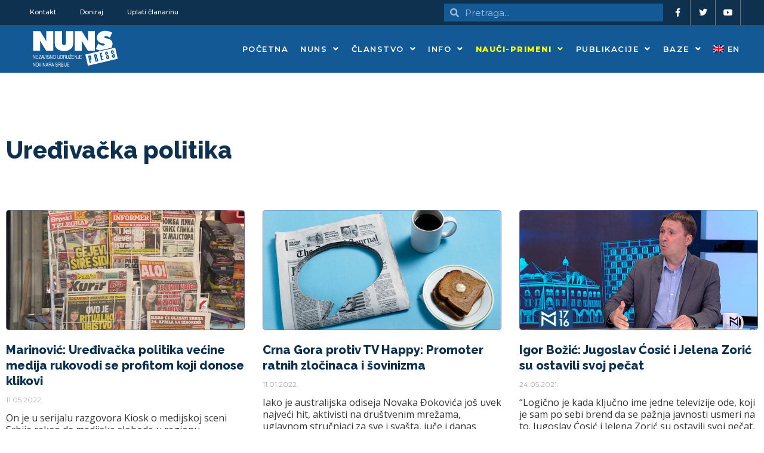

--- FILE ---
content_type: text/javascript
request_url: https://nuns.rs/wp-content/themes/nuns-theme/assets/js/nuns-main.js?ver=1.0.2
body_size: 784
content:
(function($) { 
	/**
	* Send data to server abstraction
	*/

	jQuery(document).ready(function($) {
		
		function postToServer(args) {
			args['security'] = nuns_ajax_object.nuns_nonce;
	
			return new Promise((resolve, reject) => {
				$.ajax({
					type: 'post',
					url: nuns_ajax_object.nuns_ajaxurl,
					data: args,
					dataType: 'json',
					success: function(response) {
						if (response.success) {
							resolve(response.data);
						} else {
							console.error(response.data);
							reject(response.data);
						}
					},
					error: function(response) {
						alert('Error');
						reject(response);
					}
				});
			});
		}
		
		function fetchAttacks(page = 1) {
			// Get the button element
			var $submitButton = $('#filter-submit-button');
			
			// Show spinner and disable the button
			$submitButton.prop('disabled', true);
			$submitButton.find('.spinner-border').show();
	
			var args = {
				action: 'nuns_fetch_attacks',
				data: $('#attacks-filter').serialize(),
				page: page
			};
			
			// Construct URL query string
			var queryString = '?' + args.data + '&page=' + page;
    
			// Update the URL using pushState
			window.history.pushState({page: page}, '', queryString);
	
			postToServer(args).then(response => {
				if (page === 1) {
					$('#attacks-list').html(response.posts);
				} else {
					$('#attacks-list').append(response.posts);
				}

				$('#incidentsno').html(response.posts_count);
				
				$('#filters_active').html(response.filters_html);

				if (!response.has_more) {
					$('#load-more-button').hide();
				} else {
					$('#load-more-button').show();
				}
	
			}).catch(error => {
				console.error('Dogodila se greška:', error);
			}).finally(() => {
				// Hide spinner and enable the button
				$submitButton.prop('disabled', false);
				$submitButton.find('.spinner-border').hide();
			});
		}
	



		// Load more functionality
		$('#load-more-button').on('click', function(e) {
			e.preventDefault();
			// Geta data-page attribute from button
			var page = $(this).data('page');
			console.log(page);
			 // Increment page
			page++;
			// Update the page data attribute
			$(this).data('page', page);
			fetchAttacks(page);
		});


		// Intercept filter form, update url paremeters from form and fetchAttacks
		$('#attacks-filter').on('submit', function(e) {
			e.preventDefault();
			fetchAttacks(1);
		});

		$('#filters_active').on('click', '#filter-reset-button', function(e) {
			e.preventDefault();

			console.log('Reset');
		
			// Clear all form elements
			$('#attacks-filter').find(':input').each(function() {
				const type = this.type;
				const tag = this.tagName.toLowerCase();
		
				if (type === 'text' || type === 'password' || tag === 'textarea') {
					this.value = '';
				} else if (type === 'checkbox' || type === 'radio') {
					this.checked = false;
				} else if (tag === 'select') {
					this.selectedIndex = 0;
				}
			});
		
			// Hide all subfilters
			$('.subfilter').hide();
		
			fetchAttacks(1); // Refresh or fetch with no filters
		});

		// Handle type_of_incident change to show/hide subfilters
		$('#type_of_incident').on('change', function() {
			var selectedValue = $(this).val();
			
			// Hide all subfilters and clear their values
			$('.subfilter').hide();
			$('.subfilter select').val('');
			
			// Show the relevant subfilter
			if (selectedValue) {
				$('#subfilter-' + selectedValue).show();
			}
		});

		// On page load, check if type_of_incident has a value and show subfilter
		var initialIncidentType = $('#type_of_incident').val();
		if (initialIncidentType) {
			$('#subfilter-' + initialIncidentType).show();
		}

		// Check if #attacks-list exists on page
		if ($('#attacks-list').length) {
			// Initial load
			fetchAttacks();
		}

	});
	

})(jQuery); 